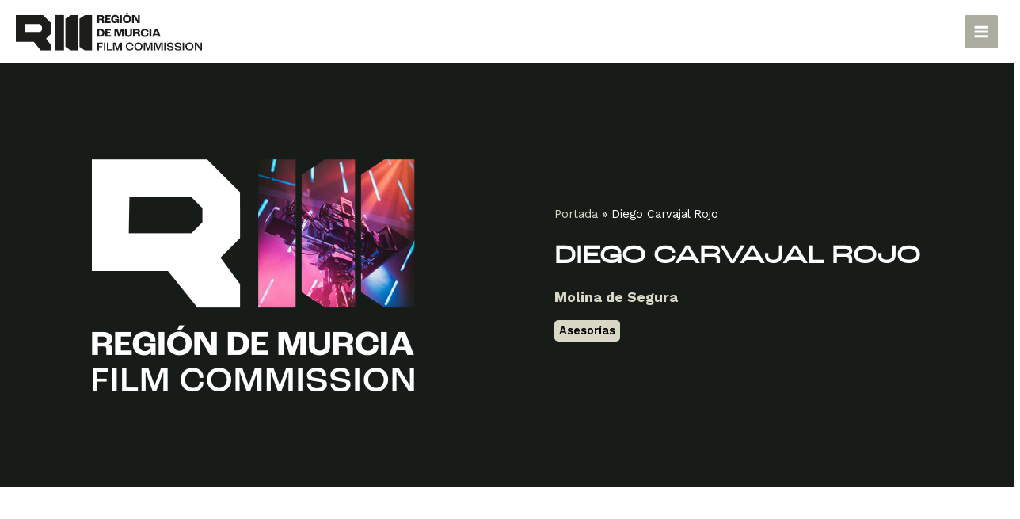

--- FILE ---
content_type: text/css
request_url: https://www.regiondemurciafilm.com/wp-content/themes/astra-child/style.css?ver=3.8.0
body_size: 9994
content:
/**
Theme Name: Murcia Film
Author: Victor Montol
Author URI: https://pantumaka.es
Description: Tema basado en Astra. Necesita tener instalado el tema Astra 3.8+ (free) para funcionar correctamente.
Version: 3.8.0
License: GNU General Public License v2 or later
License URI: http://www.gnu.org/licenses/gpl-2.0.html
Text Domain: pantumaka
Template: astra
*/

/* Branding */

:root {
	--color-principal: 	#181c18; /* pantone black 3C */
	--color-secundario: #adaca1; /* para que pase el contraste de 4.5/1 en menu usar: #797567 */
	--color-ter: 				#ffffff;
	--color-gris-claro: #d9d8c6;
	--color-contraste:	#cbc9b3;
	--color-fondo:			#F5F4F0;
	--typo-principal: 	'Roc Grotesk', sans-serif;
	--typo-secundaria: 	'Roc Grotesk Wide', sans-serif;
	--typo-textos: 			'Work Sans', sans-serif;
}

/* Headings h1-h6 : 32-24-24-20-18-16 */
/*

Display - Roc Grotestk Wide 54px |mobile: 29px
H1 - Roc Grotestk Wide 44px |mobile: 28px
H2 - Roc Grotestk Wide Home: 36px / Pages: 30px /  |mobile: Home 28px Pages:26px
H3 - Roc Grotestk Wide 28px menu |mobile =

Sub - Work Sans 22px bold | mobile: 20px
Texto - Work Sans 16px 400 |mobile: 14px
Boton - Work Sans 14px Bold uppercase |mobile: =

*/

/* 

cuerpo: Work Sans 16 / 16 / 14 px
encabezados: 
h1 Roc Grotestk Wide 44 / 32 / 28
h2 Roc Grotestk Wide 36 / 32 / 28
h3 Roc Grotestk			 24 / 22 / 22
h4 Roc Grotestk			 24 / 22 / 22		
h5 Roc Grotestk			 20 / 20 / 20
h6 Roc Grotestk			 18 / 18 / 18

boton 1px border 10/20/10/20 padding


/*
h1,h2,h3,h4,h5,h6 {
	outline:1px dotted yellowgreen;
}

h1:before { content: "h1 "; }
h2:before { content: "h2 "; }
h3:before { content: "h3 "; }
h4:before { content: "h4 "; }
h5:before { content: "h5 "; }
h6:before { content: "h6 "; }
*/

.ast-container {
/*	outline:1px solid hotpink;*/
}

header .custom-logo-link img {
	width:200px !important;
}

@media(min-width:48em) {
	header .custom-logo-link img {
		width:235px !important;
	}
}

/* Astra Submenu */
.sub-menu {
	min-width: max-content;
}

.menu-toggle-close .ahfb-svg-iconset svg {
    width: 32px !important;
    height: 32px !important;
    transition: none;
}

/* Mobile */

.ast-header-break-point .ast-icon.icon-arrow svg {
	margin-left:0 !important;
}
.ast-mobile-popup-content .ast-icon svg {
	margin-top: 0 !important;
}
.ast-builder-menu-mobile .main-navigation .main-header-menu .menu-item > .menu-link > .menu-text {
	display: inline-block;
	max-width:97vw;
	line-height:1.4;
	vertical-align: middle;
}
/*.main-navigation ul:not(.sub-menu) > .menu-item a > .menu-text {
	font-weight:bold;
}

.main-navigation ul.sub-menu > .menu-item a > .menu-text {
	font-weight:400;
}*/

/* Site */
#page {
	max-width:1920px;
	margin:0 auto;
}

/* Submenus laterales */
@media(min-width:1281px) {

	/* En las páginas de RMFC se usa este */
	.gradiente {
		background-color: #fff;
		background-image: url('img/bg1x1.png');
		background-repeat: no-repeat;
		background-size: 320px 480px;
	}

	/* En las páginas de Ayudas e incentivos se usa este */
	.gradiente2 {
		background-color: #fff;
		background-image: url('img/bg1x1.png');
		background-repeat: no-repeat;
		background-size: 320px 389px;
	}
}

.fc-submenu .current-menu-item a {
	font-weight:600 !important;
}

.elementor-nav-menu--dropdown a {
	transition: none !important;
}

/* Search and Filter */

.sf-comun .searchandfilter ul {
    margin:0;
    display: flex;
    flex-flow:row wrap;
    justify-content: space-between;
    gap:0.25rem;
}

.sf-comun .searchandfilter ul li {
	padding:0;
}

.sf-comun h4,
.sf-comun div.oh4 {
	font-family: var(--typo-textos);
	font-size:16px;
	font-weight:bold;
	text-transform: uppercase;
	padding:5px 0 5px 0;
}

.sf-comun .sf-input-text {
	border:1px solid var(--color-principal);
	border-radius:0;
	height:48px;
}

.sf-comun .select2-container--default .select2-selection--multiple {
	border:1px solid var(--color-principal);
	border-radius:0;
	min-height:48px;
}

.sf-comun input[type="submit"] {
	border:1px solid var(--color-principal);
	border-radius:0;
	height:48px;
	font-family: var(--typo-textos);
	font-size:16px;
	font-weight:bold;
	text-transform: uppercase;
	background-color:#fff;
}

@media(max-width:767px) {
	.sf-comun .sf-field-search,
	.sf-comun .sf-field-search label,
	.sf-comun .sf-field-search .sf-input-text {
		width:100%;
	}

	.sf-comun li[data-sf-field-type="taxonomy"],
	.sf-comun li[data-sf-field-type="post_meta"] {
		flex-grow:1;
	}
	.sf-comun li[data-sf-field-type="taxonomy"] label,
	.sf-comun li[data-sf-field-type="taxonomy"] .select2-container,
	.sf-comun li[data-sf-field-type="post_meta"] label,
	.sf-comun li[data-sf-field-type="post_meta"] .select2-container {
		width:100% !important;
	}
}

@media(min-width:48em) and (max-width:1024px){
	.sf-comun .searchandfilter ul {
		justify-content: flex-start;
	}
	.sf-comun li[data-sf-field-type="taxonomy"],
	.sf-comun li[data-sf-field-type="post_meta"] {
		flex-grow:1;
	}
	.sf-comun li[data-sf-field-type="taxonomy"] label,
	.sf-comun li[data-sf-field-type="taxonomy"] .select2-container,
	.sf-comun li[data-sf-field-type="post_meta"] label,
	.sf-comun li[data-sf-field-type="post_meta"] .select2-container {
		width:100% !important;
	}
	.sf-comun .sf-field-submit {
		margin-left:auto;
	}
}
@media(min-width:1025px) {
	.sf-comun .searchandfilter ul {
		justify-content: flex-start;
	}
}

@media(min-width:1300px) {
	.sf-comun li[data-sf-field-type="taxonomy"],
	.sf-comun li[data-sf-field-type="post_meta"] {
		flex-grow:1;
	}
	.sf-comun li[data-sf-field-type="taxonomy"] label,
	.sf-comun li[data-sf-field-type="taxonomy"] .select2-container,
	.sf-comun li[data-sf-field-type="post_meta"] label,
	.sf-comun li[data-sf-field-type="post_meta"] .select2-container {
		width:100% !important;
	}
	.sf-comun .sf-field-submit {
		margin-left:auto;
	}
}

/* Para customizar cada uno de los formularios */

.sf-localizaciones .searchandfilter ul {}
.sf-empresas .searchandfilter ul {}
.sf-profesionales .searchandfilter ul {}
.sf-rodajes .searchandfilter ul {}

/* Focus y A11y para search and Filter */

.sf-field-submit input:focus {
	outline:2px dotted var(--color-secundario);
}

/*<i aria-hidden="true" class="fas fa-chevron-right"></i>*/

/* Custom localizaciones grid */

#grid-localizaciones article {
	background-color: #f5f4f0;
}

#grid-localizaciones article .localizacion {
	flex-grow: 1;
	display: flex;
	flex-direction:column;
}

#grid-localizaciones article .localizacion > .elementor-section {
	flex-grow: 1;
	display: flex;
	flex-direction:column;
}

#grid-localizaciones article .localizacion > .elementor-section > .elementor-container {
	flex-grow: 1;
	display: flex;
	flex-direction:column;
	width:100%;
}

#grid-localizaciones article .localizacion > .elementor-section > .elementor-container >.elementor-element {
	flex-grow: 1 !important;
	display: flex;
	flex-direction:column;
}

#grid-localizaciones article .localizacion > .elementor-section > .elementor-container >.elementor-element > .elementor-widget-wrap {
	flex-grow: 1;
	display: flex;
	flex-direction:column;
}

#grid-localizaciones article .localizacion .elementor-widget-button {
	margin-top:auto;
}

#grid-localizaciones article .localizacion .extendido {
	flex-grow:1;
}

/* Categorias de localizaciones */

.extendido .elementor-post-info {
	margin: 0;
    list-style: none;
}

.elementor-post-info__terms-list .elementor-post-info__terms-list-item {
  display: inline-block !important;
  padding:2px 6px;
  border-radius:5px;
  background-color: var(--color-gris-claro) !important;
  color: #000 !important;
  font-weight:600;
  margin-bottom:6px;
  text-align:center;
  text-decoration:none !important;
}

/* Ficha de localizacion */

.localizacion-photo-column > .elementor-widget-wrap {
	background-size:cover !important;
}

/* Iconos de localizacion, oficinas, empresas, particulares etc... */

.mf-custom-icon-list {}

@media(max-width:767px) {
	.mf-custom-icon-list .elementor-image-box-wrapper {
		display: flex;
		flex-flow:row nowrap;
		justify-content: flex-start;
	}

	.mf-custom-icon-list .elementor-image-box-img {
		flex-basis: 0 0 50px;
		min-width:50px;
	}
	.mf-custom-icon-list .elementor-image-box-img img {
		width:35px;
		margin-right:15px;
	}
	.mf-custom-icon-list .elementor-image-box-content {
		flex-grow:1;
	}
	.mf-custom-icon-list .elementor-image-box-content .elementor-image-box-title {
		text-align: left !important;
	}
}

@media(min-width:768px) {
	.mf-custom-icon-list .elementor-image-box-img {
		min-width:28px;
	}
	.mf-custom-icon-list .elementor-image-box-img img {
		width:28px !important;
	}
}

/* Formularios nuevos */

.myestiloforms form {}


.myestiloforms #message {
	display: block !important;
	padding:8px;
	background-color: #f3f2e9;
	border:1px solid var(--color-principal);
}

.myestiloforms form input[type="text"],
.myestiloforms form input[type="email"] {
	padding:8px 16px;
	font-size:16px;
	border: 1px solid var(--color-principal);
	border-radius:0;
}

.myestiloforms form .acf-checkbox-list li {
	font-size:16px;
	line-height: 2;
}

.myestiloforms form input[type="checkbox"] {
	width:18px;
	height:18px;
}

.myestiloforms form .acf-button:hover {
	color:var(--color-principal);
	border-color: var(--color-principal);
	background-color: var(--color-gris-claro);
}

#form-field-acepto.elementor-acceptance-field {
	width:20px;
	height:20px;
}

/* Oficinas RMFC */

.oficina_redes, .oficina_enlaces, .oficina_informacion {
	font-size:16px;
}

/* Profesionales */

article.type-profesionales,
article.type-empresas {
	background-color: var(--color-fondo);
}

/* a11y */

#breadcrumbs a {
	text-decoration:underline;
}

/* WPML */

.ast-builder-language-switcher-menu-item-header {
	padding-left: 3px;
	padding-right: 3px;
}

.ast-builder-language-switcher-item {
	padding:5px;
	border:1px solid transparent;
}

.ast-builder-language-switcher-item__active {
	border:1px solid var(--color-principal);
	background-color:#f5f4f0;
}



--- FILE ---
content_type: image/svg+xml
request_url: https://www.regiondemurciafilm.com/wp-content/uploads/2022/11/logo-ica.svg
body_size: 13202
content:
<svg xmlns="http://www.w3.org/2000/svg" viewBox="0 0 122.77 81.58"><defs><style>.cls-1{fill:#fff;}</style></defs><title>Recurso 1</title><g id="Capa_2" data-name="Capa 2"><g id="Capa_1-2" data-name="Capa 1"><rect class="cls-1" x="44.21" y="55.94" width="0.83" height="7" rx="0.1" ry="0.1"/><path class="cls-1" d="M46.28,56a.1.1,0,0,1,.1-.1h.77a.14.14,0,0,1,.15.1l1.57,5.25h0V56a.1.1,0,0,1,.1-.1h.55a.1.1,0,0,1,.1.1v6.8a.1.1,0,0,1-.1.1h-.73a.14.14,0,0,1-.15-.1l-1.6-5.25H47v5.25a.1.1,0,0,1-.1.1h-.54a.1.1,0,0,1-.1-.1Z"/><path class="cls-1" d="M52.31,63c-1.06,0-1.6-.6-1.65-1.8,0-.06,0-.1.08-.11l.61-.11a.09.09,0,0,1,.11.09c0,.87.32,1.17.86,1.17s.78-.26.78-1.21-.15-1.1-.71-1.32L52,59.58a1.68,1.68,0,0,1-1.22-1.93c0-1.19.51-1.81,1.57-1.81s1.53.58,1.59,1.67a.1.1,0,0,1-.09.11l-.58.09a.08.08,0,0,1-.11-.08c0-.69-.25-1-.78-1s-.76.31-.76,1,.17,1,.73,1.18l.42.16c.9.36,1.22.83,1.22,2,0,1.41-.44,2.07-1.63,2.07"/><path class="cls-1" d="M55.79,62.94a.1.1,0,0,1-.1-.1V56.77a.05.05,0,0,0-.06-.06H54.48a.1.1,0,0,1-.1-.1V56a.1.1,0,0,1,.1-.1h3.27a.1.1,0,0,1,.1.1v.57a.1.1,0,0,1-.1.1H56.59a.05.05,0,0,0-.06.06v6.07a.1.1,0,0,1-.1.1Z"/><rect class="cls-1" x="58.63" y="55.94" width="0.83" height="7" rx="0.1" ry="0.1"/><path class="cls-1" d="M61.67,62.94a.1.1,0,0,1-.1-.1V56.77a.05.05,0,0,0-.06-.06H60.35a.1.1,0,0,1-.1-.1V56a.1.1,0,0,1,.1-.1h3.27a.1.1,0,0,1,.1.1v.57a.1.1,0,0,1-.1.1H62.46a.05.05,0,0,0-.06.06v6.07a.1.1,0,0,1-.1.1Z"/><path class="cls-1" d="M64.49,61.22V56a.1.1,0,0,1,.1-.1h.63a.1.1,0,0,1,.1.1v5.28c0,.61.31.93.8.93s.8-.32.8-.93V56a.1.1,0,0,1,.1-.1h.63a.1.1,0,0,1,.1.1v5.18c0,1.21-.64,1.81-1.64,1.81s-1.64-.61-1.64-1.81"/><path class="cls-1" d="M70,62.94a.1.1,0,0,1-.1-.1V56.77a.05.05,0,0,0-.06-.06H68.64a.1.1,0,0,1-.1-.1V56a.1.1,0,0,1,.1-.1h3.27a.1.1,0,0,1,.1.1v.57a.1.1,0,0,1-.1.1H70.75a.05.05,0,0,0-.06.06v6.07a.1.1,0,0,1-.1.1Z"/><path class="cls-1" d="M72.63,62a8.69,8.69,0,0,1-.13-2.55,8.71,8.71,0,0,1,.13-2.55,1.65,1.65,0,0,1,3.07,0,8.76,8.76,0,0,1,.13,2.55A8.74,8.74,0,0,1,75.7,62a1.65,1.65,0,0,1-3.07,0m2.28-.24A9.89,9.89,0,0,0,75,59.44a9.9,9.9,0,0,0-.08-2.32.72.72,0,0,0-.74-.49.7.7,0,0,0-.73.49,8.69,8.69,0,0,0-.09,2.32,8.68,8.68,0,0,0,.09,2.32.7.7,0,0,0,.73.49.72.72,0,0,0,.74-.49"/><path class="cls-1" d="M78.92,56a.1.1,0,0,1,.1-.1h1.45A1.49,1.49,0,0,1,82.09,57a8.3,8.3,0,0,1,.17,2.41,8.3,8.3,0,0,1-.17,2.41,1.49,1.49,0,0,1-1.62,1.09H79a.1.1,0,0,1-.1-.1Zm.9,6.13h.58a.82.82,0,0,0,.89-.6,7.64,7.64,0,0,0,.13-2.13,7.64,7.64,0,0,0-.13-2.13.82.82,0,0,0-.89-.6h-.58a.06.06,0,0,0-.06.06v5.33a.06.06,0,0,0,.06.06"/><path class="cls-1" d="M83.38,56a.1.1,0,0,1,.1-.1h2.65a.1.1,0,0,1,.1.1v.57a.1.1,0,0,1-.1.1H84.28a.05.05,0,0,0-.06.06V59a.05.05,0,0,0,.06.06h1.61a.1.1,0,0,1,.1.1v.57a.1.1,0,0,1-.1.1H84.28a.05.05,0,0,0-.06.06v2.26a.05.05,0,0,0,.06.06h1.85a.1.1,0,0,1,.1.1v.57a.1.1,0,0,1-.1.1H83.48a.1.1,0,0,1-.1-.1Z"/><path class="cls-1" d="M89.12,56a.1.1,0,0,1,.1-.1h.63a.1.1,0,0,1,.1.1v6.07a.05.05,0,0,0,.06.06h1.83a.1.1,0,0,1,.1.1v.57a.1.1,0,0,1-.1.1H89.22a.1.1,0,0,1-.1-.1Z"/><path class="cls-1" d="M93.87,56c0-.06.05-.1.11-.1h.62a.11.11,0,0,1,.11.1l1.47,6.8a.08.08,0,0,1-.09.1h-.62a.11.11,0,0,1-.11-.1l-.31-1.54H93.5l-.31,1.54c0,.06,0,.1-.1.1h-.62a.08.08,0,0,1-.09-.1Zm1,4.54-.6-3h0l-.64,3Z"/><path class="cls-1" d="M98.37,63c-1.06,0-1.6-.6-1.65-1.8,0-.06,0-.1.08-.11l.61-.11a.09.09,0,0,1,.11.09c0,.87.32,1.17.86,1.17s.78-.26.78-1.21S99,60,98.45,59.75L98,59.58a1.68,1.68,0,0,1-1.22-1.93c0-1.19.51-1.81,1.57-1.81s1.53.58,1.59,1.67a.1.1,0,0,1-.09.11l-.58.09a.08.08,0,0,1-.11-.08c0-.69-.25-1-.78-1s-.76.31-.76,1,.17,1,.73,1.18l.42.16c.9.36,1.22.83,1.22,2,0,1.41-.44,2.07-1.63,2.07"/><rect class="cls-1" x="44.21" y="65.21" width="0.83" height="7" rx="0.1" ry="0.1"/><path class="cls-1" d="M46.28,65.31a.1.1,0,0,1,.1-.1h.77a.14.14,0,0,1,.15.1l1.57,5.25h0V65.31a.1.1,0,0,1,.1-.1h.55a.1.1,0,0,1,.1.1v6.8a.1.1,0,0,1-.1.1h-.73a.14.14,0,0,1-.15-.1l-1.6-5.25H47v5.25a.1.1,0,0,1-.1.1h-.54a.1.1,0,0,1-.1-.1Z"/><path class="cls-1" d="M50.91,65.31a.1.1,0,0,1,.1-.1h1.45a1.49,1.49,0,0,1,1.62,1.09,8.3,8.3,0,0,1,.17,2.41,8.3,8.3,0,0,1-.17,2.41,1.49,1.49,0,0,1-1.62,1.09H51a.1.1,0,0,1-.1-.1Zm.9,6.13h.58a.82.82,0,0,0,.89-.6,7.64,7.64,0,0,0,.13-2.13,7.64,7.64,0,0,0-.13-2.13.82.82,0,0,0-.89-.6h-.58a.06.06,0,0,0-.06.06v5.33a.06.06,0,0,0,.06.06"/><path class="cls-1" d="M55.36,70.49V65.31a.1.1,0,0,1,.1-.1h.63a.1.1,0,0,1,.1.1V70.6c0,.61.31.93.8.93s.8-.32.8-.93V65.31a.1.1,0,0,1,.1-.1h.63a.1.1,0,0,1,.1.1v5.18c0,1.21-.64,1.81-1.64,1.81s-1.64-.61-1.64-1.81"/><path class="cls-1" d="M61.26,72.31c-1.06,0-1.6-.6-1.65-1.8,0-.06,0-.1.08-.11l.61-.11a.09.09,0,0,1,.11.09c0,.87.32,1.17.86,1.17s.78-.26.78-1.21-.15-1.1-.71-1.32l-.42-.16a1.68,1.68,0,0,1-1.22-1.93c0-1.19.51-1.81,1.57-1.81s1.53.58,1.59,1.67a.1.1,0,0,1-.09.11l-.58.09a.08.08,0,0,1-.11-.08c0-.69-.25-1-.78-1s-.76.31-.76,1,.17,1,.73,1.18l.42.16c.9.36,1.22.83,1.22,2,0,1.41-.44,2.07-1.63,2.07"/><path class="cls-1" d="M64.75,72.21a.1.1,0,0,1-.1-.1V66a.05.05,0,0,0-.06-.06H63.43a.1.1,0,0,1-.1-.1v-.57a.1.1,0,0,1,.1-.1h3.27a.1.1,0,0,1,.1.1v.57a.1.1,0,0,1-.1.1H65.54a.05.05,0,0,0-.06.06v6.07a.1.1,0,0,1-.1.1Z"/><path class="cls-1" d="M70.18,72.21a.1.1,0,0,1-.11-.07l-.88-2.93h-.71a.06.06,0,0,0-.06.06v2.82a.1.1,0,0,1-.1.1h-.63a.1.1,0,0,1-.1-.1v-6.8a.1.1,0,0,1,.1-.1h1.23c1.24,0,1.9.54,1.9,2A1.8,1.8,0,0,1,70,69l1,3.1c0,.05,0,.1-.05.1Zm-.21-5c0-.95-.31-1.25-1.05-1.25h-.44a.05.05,0,0,0-.06.06v2.37a.05.05,0,0,0,.06.06h.44c.72,0,1.05-.29,1.05-1.25"/><rect class="cls-1" x="71.92" y="65.21" width="0.83" height="7" rx="0.1" ry="0.1"/><path class="cls-1" d="M75.05,65.31c0-.06.05-.1.11-.1h.62a.11.11,0,0,1,.11.1l1.47,6.8a.08.08,0,0,1-.09.1h-.62a.11.11,0,0,1-.11-.1l-.31-1.54H74.68l-.31,1.54c0,.06,0,.1-.1.1h-.62a.08.08,0,0,1-.09-.1Zm1,4.54-.6-3h0l-.64,3Z"/><path class="cls-1" d="M79.56,72.31c-1.06,0-1.6-.6-1.65-1.8,0-.06,0-.1.08-.11l.61-.11a.09.09,0,0,1,.11.09c0,.87.32,1.17.86,1.17s.78-.26.78-1.21-.15-1.1-.71-1.32l-.42-.16A1.68,1.68,0,0,1,78,66.93c0-1.19.51-1.81,1.57-1.81s1.53.58,1.59,1.67a.1.1,0,0,1-.09.11l-.58.09a.08.08,0,0,1-.11-.08c0-.69-.25-1-.78-1s-.76.31-.76,1,.17,1,.73,1.18l.42.16c.9.36,1.22.83,1.22,2,0,1.41-.44,2.07-1.63,2.07"/><path class="cls-1" d="M84,68.71a9.57,9.57,0,0,1,.12-2.56,1.44,1.44,0,0,1,1.5-1c.92,0,1.47.49,1.57,1.57a.1.1,0,0,1-.08.12l-.59.11c-.06,0-.11,0-.11-.08-.05-.63-.29-.94-.77-.94a.65.65,0,0,0-.7.48,9.56,9.56,0,0,0-.09,2.33A9.56,9.56,0,0,0,85,71a.65.65,0,0,0,.7.48c.48,0,.72-.31.77-.94,0-.06.05-.09.11-.08l.59.11a.1.1,0,0,1,.08.12c-.09,1.07-.65,1.57-1.57,1.57a1.44,1.44,0,0,1-1.5-1A9.57,9.57,0,0,1,84,68.71"/><path class="cls-1" d="M88.07,70.49V65.31a.1.1,0,0,1,.1-.1h.63a.1.1,0,0,1,.1.1V70.6c0,.61.31.93.8.93s.8-.32.8-.93V65.31a.1.1,0,0,1,.1-.1h.63a.1.1,0,0,1,.1.1v5.18c0,1.21-.64,1.81-1.64,1.81s-1.64-.61-1.64-1.81"/><path class="cls-1" d="M92.57,65.31a.1.1,0,0,1,.1-.1h.63a.1.1,0,0,1,.1.1v6.07a.05.05,0,0,0,.06.06H95.3a.1.1,0,0,1,.1.1v.57a.1.1,0,0,1-.1.1H92.67a.1.1,0,0,1-.1-.1Z"/><path class="cls-1" d="M96.42,72.21a.1.1,0,0,1-.1-.1V66a.05.05,0,0,0-.06-.06H95.11a.1.1,0,0,1-.1-.1v-.57a.1.1,0,0,1,.1-.1h3.27a.1.1,0,0,1,.1.1v.57a.1.1,0,0,1-.1.1H97.22a.05.05,0,0,0-.06.06v6.07a.1.1,0,0,1-.1.1Z"/><path class="cls-1" d="M99.25,70.49V65.31a.1.1,0,0,1,.1-.1H100a.1.1,0,0,1,.1.1V70.6c0,.61.31.93.8.93s.8-.32.8-.93V65.31a.1.1,0,0,1,.1-.1h.63a.1.1,0,0,1,.1.1v5.18c0,1.21-.64,1.81-1.64,1.81s-1.64-.61-1.64-1.81"/><path class="cls-1" d="M106.35,72.21a.1.1,0,0,1-.11-.07l-.88-2.93h-.71a.06.06,0,0,0-.06.06v2.82a.1.1,0,0,1-.1.1h-.63a.1.1,0,0,1-.1-.1v-6.8a.1.1,0,0,1,.1-.1h1.23c1.24,0,1.9.54,1.9,2a1.8,1.8,0,0,1-.86,1.78l1,3.1c0,.05,0,.1-.05.1Zm-.21-5c0-.95-.31-1.25-1.05-1.25h-.44a.05.05,0,0,0-.06.06v2.37a.05.05,0,0,0,.06.06h.44c.72,0,1.05-.29,1.05-1.25"/><path class="cls-1" d="M109.15,65.31c0-.06.05-.1.11-.1h.62a.11.11,0,0,1,.11.1l1.47,6.8a.08.08,0,0,1-.09.1h-.62a.11.11,0,0,1-.11-.1l-.31-1.54h-1.56l-.31,1.54c0,.06,0,.1-.1.1h-.62a.08.08,0,0,1-.09-.1Zm1,4.54-.6-3h0l-.64,3Z"/><path class="cls-1" d="M112.27,65.31a.1.1,0,0,1,.1-.1H113a.1.1,0,0,1,.1.1v6.07a.05.05,0,0,0,.06.06H115a.1.1,0,0,1,.1.1v.57a.1.1,0,0,1-.1.1h-2.63a.1.1,0,0,1-.1-.1Z"/><path class="cls-1" d="M116,65.31a.1.1,0,0,1,.1-.1h2.65a.1.1,0,0,1,.1.1v.57a.1.1,0,0,1-.1.1h-1.85a.05.05,0,0,0-.06.06v2.18a.05.05,0,0,0,.06.06h1.61a.1.1,0,0,1,.1.1V69a.1.1,0,0,1-.1.1h-1.61a.05.05,0,0,0-.06.06v2.26a.05.05,0,0,0,.06.06h1.85a.1.1,0,0,1,.1.1v.57a.1.1,0,0,1-.1.1h-2.65a.1.1,0,0,1-.1-.1Z"/><path class="cls-1" d="M121.15,72.31c-1.06,0-1.6-.6-1.65-1.8,0-.06,0-.1.08-.11l.61-.11a.09.09,0,0,1,.11.09c0,.87.32,1.17.86,1.17s.78-.26.78-1.21-.15-1.1-.71-1.32l-.42-.16a1.68,1.68,0,0,1-1.22-1.93c0-1.19.51-1.81,1.57-1.81s1.53.58,1.59,1.67a.1.1,0,0,1-.09.11l-.58.09a.08.08,0,0,1-.11-.08c0-.69-.25-1-.78-1s-.76.31-.76,1,.17,1,.73,1.18l.42.16c.9.36,1.22.83,1.22,2,0,1.41-.44,2.07-1.63,2.07"/><path class="cls-1" d="M45.21,81.49a.1.1,0,0,1-.1-.1V78.59l-1.35-4c0-.06,0-.1.07-.1h.65c.07,0,.1,0,.12.1l.92,2.93h0l.92-2.93c0-.07.05-.1.11-.1h.64c.07,0,.09,0,.07.1l-1.35,4v2.79a.1.1,0,0,1-.1.1Z"/><path class="cls-1" d="M49.88,74.59a.1.1,0,0,1,.1-.1h.63a.1.1,0,0,1,.1.1v6.07a.05.05,0,0,0,.06.06h1.83a.1.1,0,0,1,.1.1v.57a.1.1,0,0,1-.1.1H50a.1.1,0,0,1-.1-.1Z"/><path class="cls-1" d="M54.63,74.59c0-.06.05-.1.11-.1h.62a.11.11,0,0,1,.11.1l1.47,6.8a.08.08,0,0,1-.09.1h-.62a.11.11,0,0,1-.11-.1l-.31-1.54H54.26l-.31,1.54c0,.06,0,.1-.1.1h-.62a.08.08,0,0,1-.09-.1Zm1,4.54-.6-3h0l-.64,3Z"/><path class="cls-1" d="M59.13,81.58c-1.06,0-1.6-.6-1.65-1.8,0-.06,0-.1.08-.11l.61-.11a.09.09,0,0,1,.11.09c0,.87.32,1.17.86,1.17s.78-.26.78-1.21-.15-1.1-.71-1.32l-.42-.16a1.68,1.68,0,0,1-1.22-1.93c0-1.19.51-1.81,1.57-1.81s1.53.58,1.59,1.67a.1.1,0,0,1-.09.11l-.58.09a.08.08,0,0,1-.11-.08c0-.69-.25-1-.78-1s-.76.31-.76,1,.17,1,.73,1.18l.42.16c.9.36,1.22.83,1.22,2,0,1.41-.44,2.07-1.63,2.07"/><path class="cls-1" d="M64.79,74.59c0-.06.05-.1.11-.1h.62a.11.11,0,0,1,.11.1l1.47,6.8a.08.08,0,0,1-.09.1h-.62a.11.11,0,0,1-.11-.1L66,79.85H64.42l-.31,1.54c0,.06,0,.1-.1.1h-.62a.08.08,0,0,1-.09-.1Zm1,4.54-.6-3h0l-.64,3Z"/><path class="cls-1" d="M70.51,81.49a.1.1,0,0,1-.11-.07l-.88-2.93h-.71a.06.06,0,0,0-.06.06v2.82a.1.1,0,0,1-.1.1H68a.1.1,0,0,1-.1-.1v-6.8a.1.1,0,0,1,.1-.1h1.23c1.24,0,1.9.54,1.9,2a1.8,1.8,0,0,1-.86,1.78l1,3.1c0,.05,0,.1-.05.1Zm-.21-5c0-.95-.31-1.25-1.05-1.25h-.44a.05.05,0,0,0-.06.06v2.37a.05.05,0,0,0,.06.06h.44c.72,0,1.05-.29,1.05-1.25"/><path class="cls-1" d="M73.16,81.49a.1.1,0,0,1-.1-.1V75.32a.05.05,0,0,0-.06-.06H71.84a.1.1,0,0,1-.1-.1v-.57a.1.1,0,0,1,.1-.1H75.1a.1.1,0,0,1,.1.1v.57a.1.1,0,0,1-.1.1H73.95a.05.05,0,0,0-.06.06v6.07a.1.1,0,0,1-.1.1Z"/><path class="cls-1" d="M76,74.59a.1.1,0,0,1,.1-.1h2.65a.1.1,0,0,1,.1.1v.57a.1.1,0,0,1-.1.1H76.89a.05.05,0,0,0-.06.06V77.5a.05.05,0,0,0,.06.06h1.61a.1.1,0,0,1,.1.1v.57a.1.1,0,0,1-.1.1H76.89a.05.05,0,0,0-.06.06v2.26a.05.05,0,0,0,.06.06h1.85a.1.1,0,0,1,.1.1v.57a.1.1,0,0,1-.1.1H76.09a.1.1,0,0,1-.1-.1Z"/><path class="cls-1" d="M81.17,81.58c-1.06,0-1.6-.6-1.65-1.8,0-.06,0-.1.08-.11l.61-.11a.09.09,0,0,1,.11.09c0,.87.32,1.17.86,1.17s.78-.26.78-1.21-.15-1.1-.71-1.32l-.42-.16a1.68,1.68,0,0,1-1.22-1.93c0-1.19.51-1.81,1.57-1.81s1.53.58,1.59,1.67a.1.1,0,0,1-.09.11l-.58.09a.08.08,0,0,1-.11-.08c0-.69-.25-1-.78-1s-.76.31-.76,1,.17,1,.73,1.18l.42.16c.9.36,1.22.83,1.22,2,0,1.41-.44,2.07-1.63,2.07"/><path class="cls-1" d="M49.37,21.13a3.28,3.28,0,0,0-3.59,2.94,3.22,3.22,0,0,0,0,.88l-19.29,5.8a4,4,0,0,0-1.65-2.1l8-13.66a3.2,3.2,0,0,0,.8.19A3.3,3.3,0,1,0,32,14.5l-8,13.7a4,4,0,0,0-.83-.18,3.94,3.94,0,0,0-2.29.47L10.5,5.89a3.27,3.27,0,1,0-2.29.65,3.24,3.24,0,0,0,1.4-.18L20.05,29.12a3.93,3.93,0,0,0-1.22,2.47s0,0,0,0L6.55,30a3.25,3.25,0,1,0-.17,1l12.51,1.64a4,4,0,0,0,1.2,2.22l-8.35,14.3a3.34,3.34,0,1,0,.81.59l8.35-14.3a3.93,3.93,0,0,0,4.58-.61l8.32,4.35a3.18,3.18,0,0,0-.14.66,3.32,3.32,0,1,0,.59-1.55l-8.12-4.25a3.62,3.62,0,0,0,.6-2.33l19.42-5.84a3.28,3.28,0,1,0,3.23-4.77M34.24,9.64a2.28,2.28,0,1,1-2.49,2,2.28,2.28,0,0,1,2.49-2m-28-6.59a2.28,2.28,0,1,1,2,2.49,2.28,2.28,0,0,1-2-2.49M3.06,32.21a2.28,2.28,0,1,1,2.49-2,2.28,2.28,0,0,1-2.49,2m7,22.15a2.28,2.28,0,1,1,.45-4.54,2.23,2.23,0,0,1,.74.21l0,0,.61.36A2.27,2.27,0,0,1,10,54.36M37.15,37.92a2.28,2.28,0,1,1-2.49,2,2.28,2.28,0,0,1,2.49-2m-14.66-3a3,3,0,1,1,3.24-2.66,3,3,0,0,1-3.24,2.66"/><polygon class="cls-1" points="43.59 34.41 43.59 29.85 52.93 29.85 52.93 45.1 55.87 45.1 55.87 49.67 43.59 49.67 43.59 45.1 46.6 45.1 46.6 34.41 43.59 34.41"/><path class="cls-1" d="M104.12,45.11v4.56H94.6V48.1A9.08,9.08,0,0,1,89.2,50a8,8,0,0,1-5.08-1.68A5.43,5.43,0,0,1,82,43.77,6,6,0,0,1,84.22,39,8.65,8.65,0,0,1,90,37.08a12.85,12.85,0,0,1,4.57,1V36.87a3.28,3.28,0,0,0-1-2.49,3.83,3.83,0,0,0-2.74-1A4.9,4.9,0,0,0,87.19,35L82.09,34q2.21-4.69,9.6-4.69a14.87,14.87,0,0,1,4.75.65,6.62,6.62,0,0,1,2.81,1.67,6,6,0,0,1,1.3,2.24,14.81,14.81,0,0,1,.38,4v7.23ZM94.6,42.34a7.66,7.66,0,0,0-3.67-1.44,3.34,3.34,0,0,0-2,.64,2.12,2.12,0,0,0-.89,1.84,2.67,2.67,0,0,0,.71,1.86,2.41,2.41,0,0,0,1.84.78q1.76,0,4-2.07Z"/><path class="cls-1" d="M78.39,42.48c-.18,5.68-4.21,7.85-9.18,7.85-6.61,0-11-3.64-11-11s5.32-11,11-11c4.75,0,9.18,2.31,9.18,7.19,0,2.35-1.46,4.35-3.95,4.35-2.13,0-3.9-.88-3.9-3.23A3.12,3.12,0,0,1,74,33.3a4.61,4.61,0,0,0-3.55-1.51c-2.26,0-4.35,2.26-4.35,7.36s1.29,7.36,4.35,7.36c2.31,0,3.37-2,3.59-4Z"/></g></g></svg>

--- FILE ---
content_type: image/svg+xml
request_url: https://www.regiondemurciafilm.com/wp-content/uploads/2022/11/rmfc-logo.svg
body_size: 5869
content:
<svg xmlns="http://www.w3.org/2000/svg" viewBox="0 0 599.38 120.22"><defs><style>.cls-1{fill:#1d1d1b;}</style></defs><title>Recurso 3</title><g id="Capa_2" data-name="Capa 2"><g id="Layer_1" data-name="Layer 1"><path class="cls-1" d="M262.29,7.3H274c6.65,0,10.24,2.75,10.24,7.49,0,3.21-1.38,5.24-3.75,5.92v.08c2.48.57,3.59,2.56,3.59,5.39v6.27h-6.27V26.37c0-2.29-.84-3.29-3.21-3.29h-6.08v9.36h-6.27Zm12,12c2.64,0,4-1.18,4-3.52s-1.38-3.55-4.28-3.55h-5.43V19.3Z"/><path class="cls-1" d="M287.52,7.3h17.81v4.93H293.79v5.66h8.94v3.82h-8.94v5.81h11.89v4.93H287.52Z"/><path class="cls-1" d="M306.91,20.22c0-8.37,5.66-13.3,13.38-13.3,6.35,0,11.43,3.4,11.43,9.14a14.11,14.11,0,0,1-.08,1.49h-5.47c0-.42,0-.8,0-1.07,0-3-2.71-4.62-5.7-4.62-4.28,0-7.22,3.13-7.22,8.41,0,5,3.1,8,7,8,2.83,0,5.66-1.72,5.66-4.59v-.38h-6.5V19.72H331.9V32.45H327c0-.92.12-2.71.12-4.32h0c-.73,2.94-3.63,4.7-7.72,4.7C312.22,32.83,306.91,28.13,306.91,20.22Z"/><path class="cls-1" d="M335.23,7.3h6.27V32.45h-6.27Z"/><path class="cls-1" d="M344.56,19.76c0-8.07,5.89-12.84,13.49-12.84s13.49,4.78,13.49,12.84c0,8.22-5.89,13.07-13.49,13.07S344.56,28,344.56,19.76Zm20.49,0c0-5-3-8-7-8s-7,2.94-7,8,3,8.1,7,8.1S365,24.88,365,19.8ZM358.13,0h5.77l-4.13,5.35h-4.36Z"/><path class="cls-1" d="M374.42,7.3h9L393.3,24.2h0L393.15,7.3H399V32.45h-7.42L380.19,13h0l.15,19.49h-5.89Z"/><path class="cls-1" d="M262.29,51h10.13c8,0,13,4.28,13,12.54s-4.7,12.61-12.19,12.61H262.29Zm10.86,20.22c3.48,0,6-2.37,6-7.68s-2.71-7.61-6.42-7.61h-4.2V71.22Z"/><path class="cls-1" d="M288.29,51H306.1v4.93H294.56v5.66h8.94v3.82h-8.94v5.81h11.89v4.93H288.29Z"/><path class="cls-1" d="M317.84,51h9.82l5.39,16.74h.08L338.48,51H348V76.15h-6.27l.15-19.76h-.08l-6.34,19.76h-5.39l-6.38-19.76h-.08l.11,19.76h-5.89Z"/><path class="cls-1" d="M351.29,66.4V51h6.27V66.17c0,3.44,2.33,5.16,5.66,5.16s5.66-1.72,5.66-5.16V51h5.54V66.4c0,6.42-4.51,10.13-11.54,10.13S351.29,72.82,351.29,66.4Z"/><path class="cls-1" d="M377.7,51h11.74c6.65,0,10.24,2.75,10.24,7.49,0,3.21-1.38,5.24-3.75,5.92v.08c2.49.57,3.59,2.56,3.59,5.39v6.27h-6.27V70.07c0-2.29-.84-3.29-3.21-3.29H384v9.36H377.7Zm12,12c2.64,0,4-1.18,4-3.52s-1.38-3.55-4.28-3.55H384V63Z"/><path class="cls-1" d="M402.36,63.61c0-8.18,5.5-13,13.26-13,6.88,0,11.62,3.9,11.62,9.67,0,.57,0,1.26-.08,1.61H421.7c0-.42,0-.8,0-1,0-3.4-2.41-5.35-5.81-5.35-4.13,0-7.07,3.1-7.07,8.07s3,8,7.07,8c3.67,0,5.89-2,5.89-5.16a8,8,0,0,0,0-.8h5.5c0,.5,0,.92,0,1.22,0,5.77-4.78,9.67-11.7,9.67C407.87,76.53,402.36,71.71,402.36,63.61Z"/><path class="cls-1" d="M430.38,51h6.27V76.15h-6.27Z"/><path class="cls-1" d="M457.41,71H447.35l-1.72,5.12h-6.42L448.92,51h7.8l9.71,25.15h-7.3Zm-1.3-3.9-3.71-11h-.08l-3.67,11Z"/><path class="cls-1" d="M263,94.69h16.82v3.82H267.61v7.64h10.32v3.21H267.61v10.47H263Z"/><path class="cls-1" d="M283.43,94.69H288v25.15h-4.55Z"/><path class="cls-1" d="M293.07,94.69h4.59V116h12.46v3.82h-17Z"/><path class="cls-1" d="M313.4,94.69h7.34l6.73,19h.08l6.77-19h7.15v25.15h-4.59L337,98.28h-.08l-7.68,21.56h-3.82l-7.68-21.56h-.08l.08,21.56H313.4Z"/><path class="cls-1" d="M354.27,107.3c0-8,5.35-13,12.92-13,6.61,0,11.31,3.94,11.31,9.75,0,.27,0,.76-.08,1.22h-4.05a7.44,7.44,0,0,0,0-.84c0-3.86-3-6.31-7.07-6.31-4.89,0-8.41,3.55-8.41,9.17s3.67,9.1,8.41,9.1c4.2,0,7.15-2.41,7.15-6v-.61h4.09v.88c0,5.7-4.74,9.59-11.39,9.59C359.7,120.22,354.27,115.29,354.27,107.3Z"/><path class="cls-1" d="M381.83,107.15c0-8,5.73-12.84,13-12.84s13.07,4.85,13.07,12.84c0,8.14-5.73,13.07-13.07,13.07S381.83,115.29,381.83,107.15Zm21.44,0c0-5.62-3.75-9-8.41-9s-8.37,3.4-8.37,9c0,5.77,3.75,9.25,8.37,9.25S403.28,112.92,403.28,107.15Z"/><path class="cls-1" d="M412,94.69h7.34l6.73,19h.08l6.77-19H440v25.15h-4.59l.12-21.56h-.08l-7.68,21.56H424l-7.68-21.56h-.08l.08,21.56H412Z"/><path class="cls-1" d="M444.91,94.69h7.34l6.73,19h.08l6.77-19H473v25.15h-4.59l.12-21.56h-.08l-7.68,21.56h-3.82l-7.68-21.56h-.08l.08,21.56h-4.32Z"/><path class="cls-1" d="M478.05,94.69h4.55v25.15h-4.55Z"/><path class="cls-1" d="M486.92,111.24H491c0,3.21,1.53,5.43,6.35,5.43,5.12,0,6.42-1.91,6.42-4a2.45,2.45,0,0,0-1.76-2.6,36.36,36.36,0,0,0-6.15-1.15c-2.52-.34-5.2-.92-6.57-1.8a5.63,5.63,0,0,1-2.48-5c0-4.59,3.94-7.8,10.51-7.8,7.45,0,10.17,3.29,10.17,9H503.4c0-3.71-2-5.47-6-5.47-3.78,0-6,1.57-6,3.86a2.63,2.63,0,0,0,1.49,2.71,28.82,28.82,0,0,0,6.12,1.3,23.32,23.32,0,0,1,6.65,1.68,5.25,5.25,0,0,1,2.71,5c0,4.05-2.37,7.83-10.93,7.83C489.1,120.22,486.92,115.83,486.92,111.24Z"/><path class="cls-1" d="M511.66,111.24h4.13c0,3.21,1.53,5.43,6.35,5.43,5.12,0,6.42-1.91,6.42-4a2.45,2.45,0,0,0-1.76-2.6,36.36,36.36,0,0,0-6.15-1.15c-2.52-.34-5.2-.92-6.57-1.8a5.63,5.63,0,0,1-2.48-5c0-4.59,3.94-7.8,10.51-7.8,7.45,0,10.17,3.29,10.17,9h-4.13c0-3.71-2-5.47-6-5.47-3.78,0-6,1.57-6,3.86a2.63,2.63,0,0,0,1.49,2.71,28.82,28.82,0,0,0,6.12,1.3,23.32,23.32,0,0,1,6.65,1.68,5.25,5.25,0,0,1,2.71,5c0,4.05-2.37,7.83-10.93,7.83C513.83,120.22,511.66,115.83,511.66,111.24Z"/><path class="cls-1" d="M537.34,94.69h4.55v25.15h-4.55Z"/><path class="cls-1" d="M546.1,107.15c0-8,5.73-12.84,13-12.84s13.07,4.85,13.07,12.84c0,8.14-5.73,13.07-13.07,13.07S546.1,115.29,546.1,107.15Zm21.44,0c0-5.62-3.75-9-8.41-9s-8.37,3.4-8.37,9c0,5.77,3.75,9.25,8.37,9.25S567.54,112.92,567.54,107.15Z"/><path class="cls-1" d="M576.22,94.69h6.88l12,19.11h.08l-.08-19.11h4.32v25.15H594L580.54,98.51h0l0,21.33h-4.32Z"/><path class="cls-1" d="M28,35.91H75.8l8.31,8.31v11l-8.31,8.31H28Zm84.64,31.16,0-34.51v-.18L87.63,7.29H0V92.1H57.92l22.45,27.77h32.34V102.26L97.77,82l14.9-14.9h0v0"/><polygon class="cls-1" points="200.23 7.28 177.44 7.28 159.67 19.07 159.67 108.06 177.47 119.87 200.23 119.87 200.23 7.28"/><polygon class="cls-1" points="245.4 7.28 222.61 7.28 204.84 19.07 204.84 108.06 222.64 119.87 245.4 119.87 245.4 7.28"/><rect class="cls-1" x="126.68" y="7.28" width="28.38" height="112.58"/></g></g></svg>

--- FILE ---
content_type: image/svg+xml
request_url: https://www.regiondemurciafilm.com/wp-content/uploads/2022/12/ico-fcrm-telf.svg
body_size: 856
content:
<?xml version="1.0" encoding="UTF-8"?>
<!-- Generator: Adobe Illustrator 20.0.0, SVG Export Plug-In . SVG Version: 6.00 Build 0)  -->
<svg xmlns="http://www.w3.org/2000/svg" xmlns:xlink="http://www.w3.org/1999/xlink" version="1.1" id="Layer_1" x="0px" y="0px" viewBox="0 0 87.7 87.7" style="enable-background:new 0 0 87.7 87.7;" xml:space="preserve">
<style type="text/css">
	.st0{fill:#1C1C1C;}
</style>
<path class="st0" d="M84.5,84.5H3.2V3.2h66.1l15.1,15.1V84.5z M0,0v87.7h87.7V17l-17-17H0z"></path>
<g>
	<rect x="38.5" y="36" class="st0" width="10.7" height="12.5"></rect>
	<path class="st0" d="M52.4,51.7H35.3V32.8h17.1V51.7z M55.3,15.5v11.7H29.1V63c3.6,3.6,5.6,5.6,9.2,9.2h11.1   c3.6-3.6,5.6-5.6,9.2-9.2V34.7h0V15.5H55.3z"></path>
</g>
</svg>


--- FILE ---
content_type: image/svg+xml
request_url: https://www.regiondemurciafilm.com/wp-content/uploads/2022/12/ico-fcrm-casa.svg
body_size: 842
content:
<?xml version="1.0" encoding="UTF-8"?>
<!-- Generator: Adobe Illustrator 20.0.0, SVG Export Plug-In . SVG Version: 6.00 Build 0)  -->
<svg xmlns="http://www.w3.org/2000/svg" xmlns:xlink="http://www.w3.org/1999/xlink" version="1.1" id="Layer_1" x="0px" y="0px" viewBox="0 0 87.7 87.7" style="enable-background:new 0 0 87.7 87.7;" xml:space="preserve">
<style type="text/css">
	.st0{fill:#1C1C1C;}
</style>
<path class="st0" d="M84.5,84.5H3.2V3.2h66.1l15.1,15.1V84.5z M70.7,0H0v87.7h87.7V17L70.7,0z"></path>
<g>
	<polygon class="st0" points="24.5,66.4 38.8,66.4 38.8,53.6 49.4,53.6 49.4,66.4 63.7,66.4 63.7,42.8 24.5,42.8  "></polygon>
	<path class="st0" d="M69.5,34.6c-5.2-5.2-8.1-8.1-13.4-13.4H18.2v18.3h51.3V34.6z"></path>
</g>
</svg>


--- FILE ---
content_type: image/svg+xml
request_url: https://www.regiondemurciafilm.com/wp-content/uploads/2022/12/ico-fcrm-mail.svg
body_size: 1036
content:
<?xml version="1.0" encoding="UTF-8"?>
<!-- Generator: Adobe Illustrator 20.0.0, SVG Export Plug-In . SVG Version: 6.00 Build 0)  -->
<svg xmlns="http://www.w3.org/2000/svg" xmlns:xlink="http://www.w3.org/1999/xlink" version="1.1" id="Layer_1" x="0px" y="0px" viewBox="0 0 87.7 87.7" style="enable-background:new 0 0 87.7 87.7;" xml:space="preserve">
<style type="text/css">
	.st0{fill:#1C1C1C;}
</style>
<path class="st0" d="M84.5,84.5H3.2V3.2h66.1l15.1,15.1V84.5z M0,0v87.7h87.7V17l-17-17H0z"></path>
<g>
	<path class="st0" d="M53.4,49.9H34.2l-3.9-4.6L19.5,56.1c2.2,2.2,4.3,4.3,7.1,7.1H61c2.8-2.8,4.9-4.9,7.1-7.1L57.4,45.3L53.4,49.9z   "></path>
	<path class="st0" d="M70.3,53.9c0.7-0.7,1.5-1.5,2.3-2.3V27.7h0L59.4,43L70.3,53.9z"></path>
	<path class="st0" d="M15,27.7L15,27.7l0,23.9c0.8,0.8,1.6,1.6,2.3,2.3L28.3,43L15,27.7z"></path>
	<polygon class="st0" points="52,46.8 68.5,27.7 19.1,27.7 35.7,46.8  "></polygon>
</g>
</svg>


--- FILE ---
content_type: image/svg+xml
request_url: https://www.regiondemurciafilm.com/wp-content/uploads/2022/11/rmfc-logo-vertical-blanco.svg
body_size: 5950
content:
<svg xmlns="http://www.w3.org/2000/svg" viewBox="0 0 366.32 263.61"><defs><style>.cls-1{fill:#fff;}</style></defs><title>Recurso 4</title><g id="Capa_2" data-name="Capa 2"><g id="Layer_1" data-name="Layer 1"><path class="cls-1" d="M.34,196.15h12.1C19.3,196.15,23,199,23,203.88c0,3.31-1.42,5.4-3.86,6.11v.08c2.56.59,3.71,2.64,3.71,5.56v6.46H16.38v-6.27c0-2.37-.87-3.39-3.31-3.39H6.8v9.66H.34Zm12.38,12.38c2.72,0,4.1-1.22,4.1-3.63s-1.42-3.67-4.42-3.67H6.8v7.29Z"/><path class="cls-1" d="M26.35,196.15H44.72v5.08H32.81v5.83H42V211H32.81v6H45.07v5.08H26.35Z"/><path class="cls-1" d="M46.33,209.48c0-8.63,5.83-13.72,13.79-13.72,6.54,0,11.78,3.51,11.78,9.42a14.65,14.65,0,0,1-.08,1.54H66.2c0-.43,0-.83,0-1.1,0-3.07-2.8-4.77-5.87-4.77-4.41,0-7.45,3.23-7.45,8.67,0,5.16,3.19,8.24,7.21,8.24C63,217.75,66,216,66,213v-.39h-6.7V209H72.11v13.13h-5c0-.95.12-2.8.12-4.45h0c-.75,3-3.74,4.85-8,4.85C51.81,222.48,46.33,217.63,46.33,209.48Z"/><path class="cls-1" d="M75.54,196.15H82v25.93H75.54Z"/><path class="cls-1" d="M85.16,209c0-8.32,6.07-13.24,13.91-13.24S113,200.69,113,209c0,8.47-6.07,13.48-13.91,13.48S85.16,217.48,85.16,209Zm21.13,0c0-5.16-3.11-8.2-7.21-8.2s-7.21,3-7.21,8.2,3.11,8.36,7.21,8.36S106.28,214.28,106.28,209Zm-7.13-20.42h6l-4.26,5.52H96.35Z"/><path class="cls-1" d="M115.94,196.15h9.3l10.17,17.42h0l-.2-17.42h6.07v25.93h-7.65L121.89,202h0l.16,20.1h-6.07Z"/><path class="cls-1" d="M153.93,196.15h10.44c8.28,0,13.4,4.41,13.4,12.93s-4.85,13-12.57,13H153.93ZM165.13,217c3.59,0,6.23-2.44,6.23-7.92s-2.8-7.84-6.62-7.84H160.4V217Z"/><path class="cls-1" d="M180.73,196.15H199.1v5.08H187.2v5.83h9.22V211H187.2v6h12.26v5.08H180.73Z"/><path class="cls-1" d="M211.2,196.15h10.13l5.56,17.26H227l5.52-17.26h9.81v25.93h-6.46l.16-20.38h-.08l-6.54,20.38h-5.56l-6.58-20.38h-.08l.12,20.38H211.2Z"/><path class="cls-1" d="M245.69,212V196.15h6.46V211.8c0,3.55,2.4,5.32,5.83,5.32s5.83-1.77,5.83-5.32V196.15h5.71V212c0,6.62-4.65,10.45-11.9,10.45S245.69,218.66,245.69,212Z"/><path class="cls-1" d="M272.92,196.15H285c6.86,0,10.56,2.84,10.56,7.72,0,3.31-1.42,5.4-3.86,6.11v.08c2.56.59,3.7,2.64,3.7,5.56v6.46H289v-6.27c0-2.37-.87-3.39-3.31-3.39h-6.27v9.66h-6.46Zm12.38,12.38c2.72,0,4.1-1.22,4.1-3.63s-1.42-3.67-4.41-3.67h-5.6v7.29Z"/><path class="cls-1" d="M298.34,209.16c0-8.43,5.68-13.4,13.68-13.4,7.09,0,12,4,12,10,0,.59,0,1.3-.08,1.66h-5.64c0-.43,0-.83,0-1,0-3.51-2.48-5.52-6-5.52-4.26,0-7.29,3.19-7.29,8.32s3.11,8.24,7.29,8.24c3.78,0,6.07-2,6.07-5.32a8.05,8.05,0,0,0,0-.83H324c0,.51,0,.95,0,1.26,0,6-4.93,10-12.06,10C304,222.48,298.34,217.52,298.34,209.16Z"/><path class="cls-1" d="M327.23,196.15h6.46v25.93h-6.46Z"/><path class="cls-1" d="M355.1,216.81H344.73L343,222.09h-6.62l10-25.93h8l10,25.93h-7.53Zm-1.34-4-3.82-11.35h-.08l-3.78,11.35Z"/><path class="cls-1" d="M1.14,237.28H18.83v3.94H6v7.88H16.82v3.31H6v10.8H1.14Z"/><path class="cls-1" d="M23.41,237.28h4.79v25.93H23.41Z"/><path class="cls-1" d="M34.34,237.28h4.82v22H52.27v3.94H34.34Z"/><path class="cls-1" d="M56.53,237.28h7.72l7.08,19.59h.08l7.12-19.59H86v25.93H81.22L81.34,241h-.08l-8.08,22.23h-4L61.08,241H61l.08,22.23H56.53Z"/><path class="cls-1" d="M101.08,250.29c0-8.28,5.63-13.4,13.59-13.4,7,0,11.9,4.06,11.9,10.05,0,.28,0,.79-.08,1.26h-4.26a7.53,7.53,0,0,0,0-.87c0-4-3.18-6.5-7.44-6.5-5.15,0-8.85,3.67-8.85,9.46s3.86,9.38,8.85,9.38c4.42,0,7.52-2.48,7.52-6.23v-.63h4.3v.91c0,5.87-5,9.89-12,9.89C106.79,263.61,101.08,258.52,101.08,250.29Z"/><path class="cls-1" d="M130.87,250.13c0-8.24,6-13.24,13.71-13.24s13.75,5,13.75,13.24c0,8.39-6,13.48-13.75,13.48S130.87,258.52,130.87,250.13Zm22.56,0c0-5.79-3.94-9.3-8.85-9.3s-8.81,3.51-8.81,9.3c0,6,3.94,9.54,8.81,9.54S153.42,256.08,153.42,250.13Z"/><path class="cls-1" d="M163.31,237.28H171l7.08,19.59h.08l7.12-19.59h7.52v25.93H188l.12-22.23H188L180,263.21h-4L167.85,241h-.08l.08,22.23h-4.54Z"/><path class="cls-1" d="M198.77,237.28h7.72l7.08,19.59h.08l7.12-19.59h7.52v25.93h-4.82l.12-22.23h-.08l-8.08,22.23h-4L203.31,241h-.08l.08,22.23h-4.54Z"/><path class="cls-1" d="M234.43,237.28h4.78v25.93h-4.78Z"/><path class="cls-1" d="M244.56,254.34h4.34c0,3.31,1.61,5.6,6.67,5.6,5.39,0,6.75-2,6.75-4.1a2.53,2.53,0,0,0-1.85-2.68A38.94,38.94,0,0,0,254,252c-2.65-.36-5.47-.95-6.92-1.85a5.77,5.77,0,0,1-2.61-5.2c0-4.73,4.14-8,11.06-8,7.84,0,10.7,3.39,10.7,9.3h-4.34c0-3.82-2.13-5.64-6.27-5.64-4,0-6.35,1.62-6.35,4a2.71,2.71,0,0,0,1.57,2.8,30.8,30.8,0,0,0,6.43,1.34c2.77.43,5.35.87,7,1.73a5.39,5.39,0,0,1,2.85,5.12c0,4.18-2.49,8.08-11.5,8.08C246.85,263.61,244.56,259.07,244.56,254.34Z"/><path class="cls-1" d="M271.37,254.34h4.34c0,3.31,1.61,5.6,6.67,5.6,5.39,0,6.75-2,6.75-4.1a2.53,2.53,0,0,0-1.85-2.68,38.94,38.94,0,0,0-6.47-1.18c-2.65-.36-5.47-.95-6.92-1.85a5.77,5.77,0,0,1-2.61-5.2c0-4.73,4.14-8,11.06-8,7.84,0,10.7,3.39,10.7,9.3H288.7c0-3.82-2.13-5.64-6.27-5.64-4,0-6.35,1.62-6.35,4a2.71,2.71,0,0,0,1.57,2.8,30.8,30.8,0,0,0,6.43,1.34c2.77.43,5.35.87,7,1.73a5.39,5.39,0,0,1,2.85,5.12c0,4.18-2.49,8.08-11.5,8.08C273.66,263.61,271.37,259.07,271.37,254.34Z"/><path class="cls-1" d="M299.19,237.28H304v25.93h-4.78Z"/><path class="cls-1" d="M309.2,250.13c0-8.24,6-13.24,13.71-13.24s13.75,5,13.75,13.24c0,8.39-6,13.48-13.75,13.48S309.2,258.52,309.2,250.13Zm22.56,0c0-5.79-3.94-9.3-8.84-9.3s-8.81,3.51-8.81,9.3c0,6,3.94,9.54,8.81,9.54S331.76,256.08,331.76,250.13Z"/><path class="cls-1" d="M341.64,237.28h7.24L361.47,257h.08l-.08-19.71H366v25.93H360.3l-14.11-22h0l0,22h-4.54Z"/><path class="cls-1" d="M41.85,42.74h71.3l12.4,12.4V71.51l-12.4,12.4H41.85ZM168.19,89.25l.06-51.52v-.27L130.81,0,0,0V126.61l86.47,0L120,168.08h48.27v-26.3l-22.3-30.29,22.24-22.24h.06v-.06"/><polygon class="cls-1" points="298.89 0 264.87 0 238.34 17.59 238.34 150.44 264.92 168.06 298.89 168.06 298.89 0"/><polygon class="cls-1" points="366.32 0 332.3 0 305.77 17.59 305.77 150.44 332.35 168.06 366.32 168.06 366.32 0"/><rect class="cls-1" x="189.1" width="42.36" height="168.06"/></g></g></svg>

--- FILE ---
content_type: application/javascript
request_url: https://www.regiondemurciafilm.com/wp-content/themes/astra-child/scripts.js?ver=3.8.0
body_size: 2288
content:
jQuery(document).ready(function($) {

	//$(".sf-field-submit input").text("hola").append("<i aria-hidden='true' class='fas fa-chevron-right'></i>");
	//console.log("entra");

	$('.js-localizaciones-slider').owlCarousel({
		loop:false,
		margin:10,
		nav:false,
		dots:true,
		autoplay:true,
		responsive:{
			0:{
				items:2
			},
			768:{
				items:4
			},
			1024:{
				items:4
			}
		}
	});

	$('.js-empresa-slider').owlCarousel({
		loop:false,
		margin:10,
		nav:false,
		dots:true,
		autoplay:true,
		responsive:{
			0:{
				items:2
			},
			768:{
				items:4
			},
			1024:{
				items:4
			}
		}
	});

	// Fix visual Breadcumbs - movido a pagina con elementor para poder cambiar la URL después facilmente
	//$('.breadcrumb_last').replaceWith("<a href='https://ptmk.es/murciafilm/localizaciones'>Localizaciones</a>");

	// Ajustes A11y
	// Evitar doble menu Astra cambiando el aria-label para distinguirlos
	$("#ast-mobile-site-navigation").attr('aria-label', 'Navegación del sitio en Móviles');
	$("#ast-desktop-site-navigation").attr('aria-label', 'Navegación del sitio en Escritorio');
	// Screen Reader Text Ir Arriba
	$("#ast-scroll-top > .screen-reader-text").attr('role', 'complementary');
	// Search and Filter cambiar h4
	$(".sf-comun h4").each(function( index ) {
	  //console.log( index + ": " + $( this ).text() );
	  $(this).replaceWith( "<div class='oh4'>" + $( this ).text() + "</div>" );
	});
	// Evitar duplicados de label del checkbox de elementor
	$(".elementor-field-type-acceptance .elementor-field-label").attr('for', 'form-field-acepto-v');
	// Language Switcher de Astra
	$(".ast-builder-language-switcher").attr('aria-label', 'Selector de Idioma').attr('role', 'navigation');
	// Owl Dots
	$(".owl-dot").attr('aria-label', 'Navegación de la galería de fotos');
	//Menus
	$("#menu-toggle-close").attr('aria-label', 'Cerrar Menú');
	$("#footer-navigator nav").attr('aria-label', 'Páginas Legales').attr('role', 'navigation');
	$("button.main-header-menu-toggle .screen-reader-text").text('Menú Principal');
	$(".select2-search__field").attr('aria-label', 'Categoría');


});

--- FILE ---
content_type: image/svg+xml
request_url: https://www.regiondemurciafilm.com/wp-content/uploads/2022/11/logo-carm.svg
body_size: 11474
content:
<?xml version="1.0" encoding="utf-8"?>
<!-- Generator: Adobe Illustrator 20.0.0, SVG Export Plug-In . SVG Version: 6.00 Build 0)  -->
<svg version="1.1" id="Capa_1" xmlns="http://www.w3.org/2000/svg" xmlns:xlink="http://www.w3.org/1999/xlink" x="0px" y="0px"
	 viewBox="0 0 370.8 156.7" style="enable-background:new 0 0 370.8 156.7;" xml:space="preserve">
<style type="text/css">
	.st0{fill:#FFFFFF;}
</style>
<g>
	<path class="st0" d="M225.6,66.6c-0.8-1-1.6-1.7-2.5-2.2c-0.9-0.5-1.9-0.7-3.2-0.7c-2.2,0-4,0.8-5.3,2.4c-1.3,1.6-1.9,3.8-1.9,6.6
		c0,1.3,0.1,2.4,0.4,3.5c0.3,1.1,0.6,2,1,2.6c0.4,0.7,0.9,1.2,1.4,1.7c0.5,0.4,1.1,0.8,1.9,1.1c0.8,0.3,1.7,0.5,2.6,0.5
		c1.2,0,2.3-0.3,3.3-0.8c1-0.5,1.8-1.2,2.4-2.1v2.6h4.4V55.8h-4.6V66.6z M224.4,77.2c-0.8,0.9-1.7,1.4-2.8,1.4c-1,0-2-0.5-2.8-1.3
		c-0.8-0.9-1.2-2.3-1.2-4.2c0-1.9,0.4-3.2,1.1-4.1s1.7-1.3,2.7-1.3c1.3,0,2.3,0.5,3,1.6c0.7,1,1.1,2.4,1.1,4
		C225.6,74.9,225.2,76.2,224.4,77.2z"/>
	<path class="st0" d="M247.2,64.7c-1.3-0.9-2.8-1.3-4.5-1.3c-1.7,0-3.2,0.4-4.5,1.1c-1.4,0.7-2.4,1.8-3.1,3.3
		c-0.7,1.5-1.1,3.1-1.1,5c0,1.9,0.4,3.6,1.1,5.1c0.7,1.5,1.8,2.6,3.2,3.3c1.4,0.7,3.1,1.1,5,1.1c1.3,0,2.5-0.2,3.7-0.5
		c1.2-0.3,2-0.6,2.4-0.9l-0.1-3.8c-1,0.6-2,1-3,1.3c-0.9,0.3-1.9,0.4-2.8,0.4c-1.1,0-1.9-0.2-2.7-0.5s-1.3-0.9-1.8-1.6
		c-0.5-0.7-0.7-1.5-0.7-2.3h12.1c0-0.4,0.1-0.7,0.1-1c0-1.9-0.3-3.6-0.8-5.1C249.3,66.8,248.4,65.6,247.2,64.7z M238.3,71.1
		c0.1-1.4,0.6-2.6,1.5-3.5c0.6-0.6,1.4-1,2.5-1c1.1,0,2.1,0.4,2.8,1.1c0.7,0.7,1.1,1.8,1.1,3.3H238.3z"/>
	<polygon class="st0" points="277.8,76.1 272,57.7 264.2,57.7 264.2,81.9 268.7,81.9 268.7,61.8 275.4,81.9 280,81.9 286.8,61.8 
		286.8,81.9 291.4,81.9 291.4,57.7 283.8,57.7 	"/>
	<path class="st0" d="M313.1,74.9V64h-4.7v8.3c0,1,0,1.7-0.1,2.1c-0.1,0.9-0.4,1.6-0.7,2.2c-0.3,0.6-0.7,1-1.2,1.3
		c-0.5,0.3-1.1,0.5-1.7,0.5c-1.1,0-1.9-0.4-2.5-1.3c-0.4-0.6-0.6-1.4-0.6-2.7l0-1.6V64h-4.7V73c0,1.9,0,3.2,0.1,3.9
		c0.1,1,0.3,1.8,0.6,2.3c0.2,0.5,0.6,1,1.1,1.4c0.5,0.4,1.1,0.8,1.8,1c0.7,0.3,1.6,0.4,2.5,0.4c1.3,0,2.5-0.3,3.5-0.8
		c1-0.5,1.8-1.3,2.3-2.2l0.1,2.7h4.5l-0.1-1.1L313.1,74.9z"/>
	<path class="st0" d="M324.1,65.1c-1,0.8-1.6,2-1.9,3.4l-0.1-4.6h-4.3l0,0.5l0.1,4.9v12.5h4.7v-7.4c0-1.2,0.1-2.1,0.2-2.8
		c0.1-0.7,0.4-1.3,0.8-1.9c0.4-0.5,0.8-1,1.4-1.3c0.6-0.3,1.3-0.5,2.1-0.5c0.6,0,1.1,0.1,1.4,0.3v-4.4c-0.4-0.1-0.8-0.1-1.3-0.1
		C326.2,63.8,325.1,64.2,324.1,65.1z"/>
	<path class="st0" d="M341.3,78c-0.6,0.2-1.2,0.2-1.7,0.2c-1,0-1.8-0.2-2.6-0.7c-0.8-0.5-1.4-1.1-1.8-1.9c-0.4-0.8-0.6-1.8-0.6-2.8
		c0-1.6,0.5-2.8,1.4-3.8c1-1,2.2-1.5,3.6-1.5c1.1,0,2,0.2,2.8,0.6l0.4-3.7c-0.5-0.2-1.2-0.3-1.9-0.4c-0.8-0.1-1.4-0.2-2-0.2
		c-1.7,0-3.2,0.4-4.7,1.1c-1.5,0.7-2.6,1.8-3.3,3.2c-0.7,1.4-1.1,3-1.1,4.8c0,1.6,0.3,3,0.9,4.3c0.4,0.9,1,1.7,1.7,2.4
		c0.8,0.7,1.7,1.3,2.8,1.7c1.1,0.4,2.4,0.6,3.8,0.6c1.5,0,2.9-0.2,4.1-0.6l-0.2-3.9C342.5,77.7,341.9,77.8,341.3,78z"/>
	<rect x="346.5" y="64" class="st0" width="4.7" height="17.9"/>
	<rect x="346.5" y="56.3" class="st0" width="4.7" height="4.4"/>
	<path class="st0" d="M370.8,80.8l-0.1-2.8l-0.1-2.6v-2.6c0-1.9-0.1-3.3-0.2-4.3c-0.2-1-0.5-1.8-0.9-2.4c-0.7-0.8-1.5-1.5-2.6-1.9
		c-1-0.4-2.3-0.6-3.8-0.6c-1.2,0-2.4,0.1-3.6,0.4c-1.2,0.3-2.1,0.5-2.7,0.8l0.1,4c0.7-0.6,1.6-1,2.6-1.4c1-0.4,2-0.6,3-0.6
		c1.4,0,2.4,0.3,3,0.9c0.7,0.6,1,1.5,1,2.6c0,0.1,0,0.3,0,0.5c-0.9-0.1-1.7-0.1-2.4-0.1c-2.9,0-5,0.4-6.4,1.2
		c-1.8,1-2.8,2.6-2.8,4.6c0,1.1,0.3,2.1,0.8,3c0.5,0.9,1.2,1.5,2.2,2c1,0.5,2,0.7,3.1,0.7c1.3,0,2.5-0.3,3.5-0.9
		c1-0.6,1.8-1.3,2.2-2.1l0.1,2.6h4.1L370.8,80.8z M366,76.6c-0.3,0.7-0.8,1.3-1.6,1.7c-0.7,0.4-1.5,0.7-2.2,0.7
		c-0.9,0-1.5-0.2-2-0.7c-0.5-0.4-0.7-1-0.7-1.7c0-0.6,0.2-1.2,0.6-1.7c0.4-0.5,1.1-0.8,2.1-1c0.9-0.2,2-0.3,3.1-0.3
		c0.2,0,0.6,0,1.2,0.1C366.5,74.9,366.3,75.9,366,76.6z"/>
	<path class="st0" d="M14.1,72c-0.3-0.8-0.7-1.3-1.2-1.7c-0.4-0.4-0.9-0.6-1.3-0.6c0.7-0.1,1.4-0.3,1.9-0.6c0.5-0.2,1-0.6,1.4-1
		c0.4-0.4,0.8-1,1.2-1.7c0.3-0.7,0.5-1.5,0.5-2.5c0-0.8-0.1-1.6-0.4-2.3c-0.3-0.7-0.7-1.4-1.2-1.9c-0.5-0.6-1.1-1-1.7-1.3
		c-0.6-0.3-1.4-0.5-2.4-0.6c-0.6-0.1-2-0.1-3.9-0.1H0v24.2h4.9V71.6c0.4,0,0.7,0,1,0c0.8,0,1.5,0.1,1.9,0.2c0.3,0.1,0.6,0.3,0.8,0.5
		c0.2,0.2,0.5,0.6,0.7,1.1c0.1,0.3,0.4,0.8,0.7,1.6l2.6,6.8h5.4l-3.5-8.4L14.1,72z M10.5,66.9c-0.7,0.7-1.9,1-3.4,1H4.9v-6.6h2.8
		c1.3,0,2.2,0.3,2.8,0.9c0.6,0.6,1,1.3,1,2.2C11.5,65.4,11.2,66.2,10.5,66.9z"/>
	<path class="st0" d="M33.3,64.5c-1.3-0.9-2.8-1.3-4.5-1.3c-1.7,0-3.2,0.4-4.5,1.1c-1.4,0.7-2.4,1.8-3.1,3.3c-0.7,1.5-1.1,3.1-1.1,5
		c0,1.9,0.4,3.6,1.1,5.1c0.7,1.5,1.8,2.6,3.2,3.3c1.4,0.7,3.1,1.1,5,1.1c1.3,0,2.5-0.2,3.7-0.5c1.2-0.3,2-0.6,2.4-0.9l0-3.8
		c-1,0.6-2,1-3,1.3c-0.9,0.3-1.9,0.4-2.8,0.4c-1.1,0-1.9-0.2-2.7-0.5s-1.3-0.9-1.8-1.6c-0.5-0.7-0.7-1.5-0.7-2.3h12.1
		c0-0.4,0.1-0.7,0.1-1c0-1.9-0.3-3.6-0.8-5.1C35.4,66.6,34.5,65.4,33.3,64.5z M24.5,70.9c0.1-1.4,0.6-2.6,1.5-3.5
		c0.6-0.6,1.4-1,2.5-1c1.1,0,2.1,0.4,2.8,1.1c0.7,0.7,1.1,1.8,1.1,3.3H24.5z"/>
	<path class="st0" d="M52.4,66.6c-0.3-0.6-0.6-1-1-1.4c-0.5-0.5-1.2-0.9-2-1.3c-0.8-0.3-1.7-0.5-2.6-0.5c-2.1,0-3.8,0.8-5.2,2.4
		c-1.4,1.6-2.1,3.8-2.1,6.7c0,2,0.3,3.6,1,5.1c0.6,1.4,1.5,2.5,2.7,3.2c1.1,0.7,2.3,1,3.6,1c1.2,0,2.3-0.3,3.3-0.9s1.9-1.5,2.6-2.7
		c0,2.1-0.2,3.6-0.6,4.5c-0.3,0.9-1,1.6-1.8,2.2c-0.9,0.5-1.9,0.8-3,0.8c-0.9,0-1.8-0.1-2.9-0.4c-1-0.3-1.9-0.7-2.7-1.2L41.2,88
		c2,0.8,4.1,1.2,6.3,1.2c1.4,0,2.7-0.2,3.9-0.5c0.8-0.2,1.5-0.6,2.2-1.1c0.7-0.5,1.3-1,1.7-1.7c0.5-0.6,0.8-1.5,1.1-2.5
		c0.3-1,0.4-2.4,0.4-4.1V63.8h-4.5V66.6z M51.1,76.4c-0.8,0.9-1.8,1.4-2.9,1.4c-1.1,0-2.1-0.5-2.8-1.4s-1.1-2.4-1.1-4.3
		c0-0.9,0.2-1.7,0.5-2.5c0.3-0.8,0.8-1.4,1.5-1.8c0.6-0.4,1.3-0.6,2-0.6c1.1,0,2.1,0.5,2.9,1.4c0.8,1,1.2,2.3,1.2,4
		C52.3,74.2,51.9,75.5,51.1,76.4z"/>
	<rect x="61.7" y="56.1" class="st0" width="4.7" height="4.4"/>
	<rect x="61.7" y="63.8" class="st0" width="4.7" height="17.9"/>
	<path class="st0" d="M79.5,63.2c-2.8,0-5,0.9-6.7,2.6c-1.7,1.8-2.6,4.1-2.6,6.9c0,2.8,0.9,5,2.6,6.8c1.7,1.7,4,2.6,6.7,2.6
		c1.6,0,3-0.3,4.2-0.9c1.2-0.6,2.2-1.3,2.9-2.1s1.3-1.8,1.7-2.9c0.4-1.1,0.5-2.2,0.5-3.3c0-2.9-0.9-5.3-2.6-7.1
		C84.5,64.1,82.3,63.2,79.5,63.2z M82.8,77c-0.8,1.1-1.9,1.6-3.3,1.6c-1.2,0-2.3-0.5-3.1-1.5c-0.8-1-1.3-2.5-1.3-4.5
		c0-1,0.2-1.9,0.5-2.8c0.2-0.6,0.5-1.2,0.9-1.6c0.4-0.5,0.8-0.9,1.3-1.1c0.5-0.3,1.1-0.4,1.7-0.4c1.4,0,2.5,0.6,3.3,1.9
		c0.8,1.2,1.1,2.6,1.1,4.2C84,74.5,83.6,75.9,82.8,77z"/>
	<polygon class="st0" points="84.5,56.2 79.8,56.2 76.9,61.3 79.6,61.3 	"/>
	<path class="st0" d="M108.4,66.7c-0.2-0.6-0.6-1.1-1.1-1.6s-1.1-0.9-1.9-1.2c-0.8-0.3-1.7-0.4-2.6-0.4c-2.6,0-4.5,1-5.8,3l-0.1-2.7
		h-4.4c0.1,1.1,0.2,2.3,0.2,3.5v14.4h4.7v-8.5c0-1.5,0.2-2.7,0.5-3.5c0.3-0.8,0.8-1.4,1.5-1.8c0.7-0.4,1.4-0.6,2.1-0.6
		c1.2,0,2.1,0.5,2.6,1.5c0.3,0.7,0.5,2,0.5,3.9v9h4.6v-8.5c0-2.2,0-3.5-0.1-4C108.9,68.1,108.7,67.3,108.4,66.7z"/>
	<path class="st0" d="M122.2,115.9c0,22.1,17.9,40.8,39.1,40.8s39.1-18.7,39.1-40.8V57h-78.3V115.9z M126.7,61.6h69.2v54.4
		c0,19.6-15.8,36.2-34.6,36.2c-18.8,0-34.6-16.6-34.6-36.2V61.6z"/>
	<path class="st0" d="M158,124.7l0.8-5l-0.5,0c-0.7,0-1.4,0.6-1.4,1.3c0,0.6,0.4,1.1,0.9,1.2l-4.1,0c0.5-0.2,0.8-0.7,0.8-1.2
		c0-0.7-0.6-1.3-1.3-1.3c-0.7,0-1.3,0.6-1.3,1.3c0,0.5,0.3,1,0.8,1.2c0,0-4.2,0-4.2,0c0.5-0.2,0.9-0.7,0.9-1.2
		c0-0.7-0.6-1.3-1.3-1.3l-0.5,0c0,0,0.8,5,0.8,5H158z"/>
	<path class="st0" d="M171.1,135.8c0,0.6,0.4,1.1,0.9,1.2l-4.1,0c0.5-0.2,0.8-0.7,0.8-1.2c0-0.7-0.6-1.3-1.3-1.3
		c-0.7,0-1.3,0.6-1.3,1.3c0,0.5,0.3,1,0.8,1.2c0,0-4.2,0-4.2,0c0.5-0.2,0.9-0.7,0.9-1.2c0-0.7-0.6-1.3-1.3-1.3l-0.5,0
		c0,0,0.8,5,0.8,5h9.5l0.8-5l-0.5,0C171.7,134.5,171.1,135.1,171.1,135.8z"/>
	<path class="st0" d="M160.2,129.5c0,0-4.2,0-4.2,0c0.5-0.2,0.9-0.7,0.9-1.2c0-0.7-0.6-1.3-1.3-1.3l-0.5,0c0,0,0.8,5,0.8,5h9.5
		l0.8-5l-0.5,0c-0.7,0-1.4,0.6-1.4,1.3c0,0.6,0.4,1.1,0.9,1.2l-4.1,0c0.5-0.2,0.8-0.7,0.8-1.2c0-0.7-0.6-1.3-1.3-1.3
		c-0.7,0-1.3,0.6-1.3,1.3C159.4,128.8,159.7,129.3,160.2,129.5z"/>
	<path class="st0" d="M186.6,124.7l0.8-5l-0.5,0c-0.7,0-1.4,0.6-1.4,1.3c0,0.6,0.4,1.1,0.9,1.2l-4.1,0c0.5-0.2,0.8-0.7,0.8-1.2
		c0-0.7-0.6-1.3-1.3-1.3c-0.7,0-1.3,0.6-1.3,1.3c0,0.5,0.3,1,0.8,1.2c0,0-4.2,0-4.2,0c0.5-0.2,0.9-0.7,0.9-1.2
		c0-0.7-0.6-1.3-1.3-1.3l-0.5,0c0,0,0.8,5,0.8,5H186.6z"/>
	<path class="st0" d="M172.1,117.6l0.8-5l-0.5,0c-0.7,0-1.4,0.6-1.4,1.3c0,0.6,0.4,1.1,0.9,1.2l-4.1,0c0.5-0.2,0.8-0.7,0.8-1.2
		c0-0.7-0.6-1.3-1.3-1.3c-0.7,0-1.3,0.6-1.3,1.3c0,0.5,0.3,1,0.8,1.2c0,0-4.2,0-4.2,0c0.5-0.2,0.9-0.7,0.9-1.2
		c0-0.7-0.6-1.3-1.3-1.3l-0.5,0c0,0,0.8,5,0.8,5H172.1z"/>
	<path class="st0" d="M171.5,121c0,0.6,0.4,1.1,0.9,1.2l-4.1,0c0.5-0.2,0.8-0.7,0.8-1.2c0-0.7-0.6-1.3-1.3-1.3
		c-0.7,0-1.3,0.6-1.3,1.3c0,0.5,0.3,1,0.8,1.2c0,0-4.2,0-4.2,0c0.5-0.2,0.9-0.7,0.9-1.2c0-0.7-0.6-1.3-1.3-1.3l-0.5,0
		c0,0,0.8,5,0.8,5h9.5l0.8-5l-0.5,0C172.2,119.7,171.5,120.2,171.5,121z"/>
	<path class="st0" d="M174.3,129.5c0,0-4.2,0-4.2,0c0.5-0.2,0.9-0.7,0.9-1.2c0-0.7-0.6-1.3-1.3-1.3l-0.5,0c0,0,0.8,5,0.8,5h9.5
		l0.8-5l-0.5,0c-0.7,0-1.4,0.6-1.4,1.3c0,0.6,0.4,1.1,0.9,1.2l-4.1,0c0.5-0.2,0.8-0.7,0.8-1.2c0-0.7-0.6-1.3-1.3-1.3
		c-0.7,0-1.3,0.6-1.3,1.3C173.4,128.8,173.8,129.3,174.3,129.5z"/>
	<polygon class="st0" points="157.3,74.3 157.3,71.1 155.8,71.1 155.8,72.6 154.2,72.6 154.2,71.1 152.5,71.1 152.5,72.6 
		150.8,72.6 150.8,71.1 149.3,71.1 149.3,74.3 153.3,74.3 	"/>
	<polygon class="st0" points="136.1,87.2 136.1,90.4 140.1,90.4 144.2,90.4 144.2,87.2 142.6,87.2 142.6,88.7 141,88.7 141,87.2 
		139.3,87.2 139.3,88.7 137.6,88.7 137.6,87.2 	"/>
	<path class="st0" d="M138.2,80.6c0-1.2,1-1.7,1.8-1.7c0.8,0,1.8,0.5,1.8,1.7v3.3h3.3l-1-8.4h-8l-1.2,8.4h3.3V80.6z"/>
	<path class="st0" d="M151.4,80.6c0-1.2,1-1.7,1.8-1.7c0.8,0,1.8,0.5,1.8,1.7v3.3h3.3l-1-8.4h-8l-1.2,8.4h3.3V80.6z"/>
	<path class="st0" d="M138.2,96.7c0-1.2,1-1.7,1.8-1.7c0.8,0,1.8,0.5,1.8,1.7v3.3h3.3l-1-8.4h-8L135,100h3.3V96.7z"/>
	<polygon class="st0" points="144.2,74.3 144.2,71.1 142.6,71.1 142.6,72.6 141,72.6 141,71.1 139.3,71.1 139.3,72.6 137.6,72.6 
		137.6,71.1 136.1,71.1 136.1,74.3 140.1,74.3 	"/>
	<polygon class="st0" points="149.3,87.2 149.3,90.4 153.3,90.4 157.3,90.4 157.3,87.2 155.8,87.2 155.8,88.7 154.2,88.7 
		154.2,87.2 152.5,87.2 152.5,88.7 150.8,88.7 150.8,87.2 	"/>
	<path class="st0" d="M151.4,96.7c0-1.2,1-1.7,1.8-1.7c0.8,0,1.8,0.5,1.8,1.7v3.3h3.3l-1-8.4h-8l-1.2,8.4h3.3V96.7z"/>
	<path class="st0" d="M176.6,29.4c0,2.7-1.3,5.1-3.3,6.6c2.7,0.3,5.2,0.6,7.6,1.1c1.4-2.2,2.2-4.9,2.2-7.7c0-8.2-6.6-14.8-14.8-14.8
		v6.5C172.9,21.1,176.6,24.8,176.6,29.4z"/>
	<path class="st0" d="M130,45.9l3.6,5.5c9.6-2.9,18.1-4,28.1-4s18.5,1.1,28.1,4l3.6-5.5c-3.1-1.4-13.8-5.5-31.7-5.5
		C143.8,40.3,133.1,44.5,130,45.9z"/>
	<path class="st0" d="M192.6,32.8c0,2.6-1.2,4.9-3.1,6.4c2.5,0.8,4.6,1.7,6.3,2.7c2-2.5,3.2-5.7,3.2-9.2c0-8.2-6.6-14.8-14.8-14.8
		v6.5C188.8,24.5,192.6,28.2,192.6,32.8z"/>
	<polygon class="st0" points="161,4.9 162.4,4.9 162.4,3.2 164.1,3.2 164.1,1.8 162.3,1.8 162.3,0 161,0 161,1.8 159.2,1.8 
		159.2,3.2 161,3.2 	"/>
	<path class="st0" d="M150,36c-2-1.5-3.3-3.9-3.3-6.6c0-4.6,3.7-8.3,8.3-8.3v-6.5c-8.2,0-14.8,6.6-14.8,14.8c0,2.8,0.8,5.5,2.2,7.7
		C144.8,36.6,147.4,36.3,150,36z"/>
	<circle class="st0" cx="161.7" cy="9.7" r="3.4"/>
	<path class="st0" d="M133.8,39.2c-1.9-1.5-3.1-3.9-3.1-6.4c0-4.6,3.7-8.3,8.3-8.3V18c-8.2,0-14.8,6.6-14.8,14.8
		c0,3.5,1.2,6.7,3.2,9.2C129.2,41,131.3,40,133.8,39.2z"/>
	<path class="st0" d="M165,35.5V14.4h-6.8v21.1c1.1,0,2.3,0,3.4,0S163.9,35.4,165,35.5z"/>
</g>
</svg>
